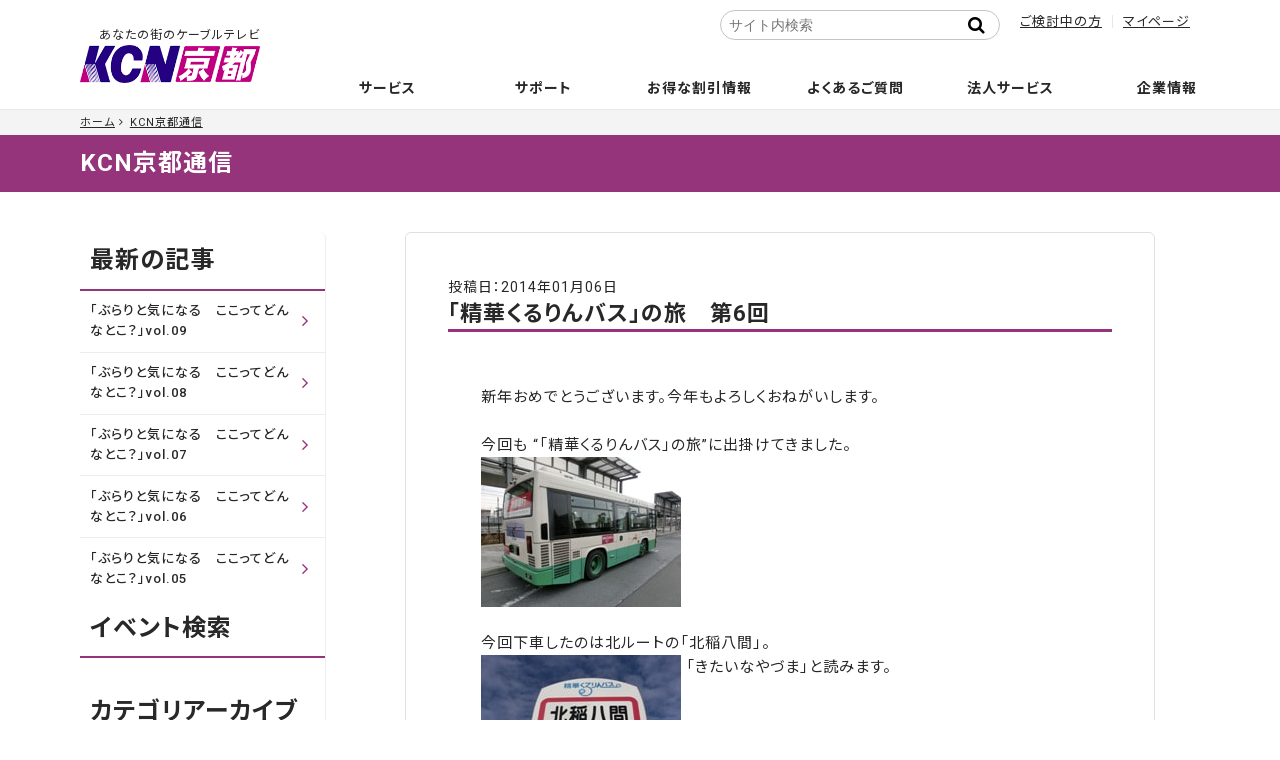

--- FILE ---
content_type: text/html; charset=utf-8
request_url: https://www.kcn-kyoto.jp/tsu-shin/2014/01/6-2.html
body_size: 12316
content:

<!DOCTYPE html>
<html lang="ja" itemscope itemtype="http://schema.org/WebPage">
<head>
<meta charset="UTF-8">
<title>「精華くるりんバス」の旅　第6回 | 精華町 | あなたの街のケーブルテレビ KCN京都</title>

<link rel="icon" href="/favicon.ico">
<link rel="apple-touch-icon" sizes="180x180" href="/apple-touch-icon.png">
<meta name="description" content="">
<meta name="format-detection" content="telephone=no" />
<meta name="keywords" content="movable type,mt,テーマ,theme,">
<meta name="viewport" content="width=device-width,initial-scale=1">
<meta http-equiv="X-UA-Compatible" content="IE=edge">
<link rel="shortcut icon" href="/favicon.ico">
<link rel="start" href="https://www.kcn-kyoto.jp/tsu-shin/">
<link rel="canonical" href="https://www.kcn-kyoto.jp/tsu-shin/2014/01/6-2.html" />


<meta property="og:type" content="article">
<meta property="og:locale" content="ja_JP">
<meta property="og:site_name" content="あなたの街のケーブルテレビ KCN京都">

<meta property="og:description" content="新年おめでとうございます。今年もよろしくおねがいします。 今回も “「精華くるりんバス」の旅”に出掛けてきました。 今回下車したのは北ルートの「北稲八間」。 「...">


<meta property="og:image" content="/.assets/ogimage.jpg">


<meta property="og:title" content="「精華くるりんバス」の旅　第6回 | KCN京都通信">


<meta name="twitter:card" content="summary_large_image">
<meta name="twitter:title" content="「精華くるりんバス」の旅　第6回 | KCN京都通信">
<meta name="twitter:image" content="/.assets/ogimage.jpg">
<!-- Microdata -->
<link itemprop="image" href="/.assets/ogimage.jpg">
<meta itemprop="description" content="「精華くるりんバス」の旅　第6回 | KCN京都通信">


<link href="https://maxcdn.bootstrapcdn.com/font-awesome/4.7.0/css/font-awesome.min.css" rel="stylesheet">

<link href="https://fonts.googleapis.com/css2?family=Noto+Sans+JP:wght@100;300;400;500;700;900" rel="stylesheet">
<link rel="stylesheet" type="text/css" href="/assets/css/slick.min.css">
<link rel="stylesheet" type="text/css" href="/assets/css/slick-theme.css?20710">
<link rel="stylesheet" href="/assets/css/scroll-hint.css">
<link rel="stylesheet" href="/assets/css/popup.css">
<link rel="stylesheet" href="/assets/css/style_250219.css">
<link rel="stylesheet" href="/tsu-shin/blog-styles.css">


<link rel="stylesheet" href="/assets/css/print.css">

<script type="text/javascript">
        var _gaq = _gaq || [];
        _gaq.push(['_setAccount', 'UA-27708100-1']);
        _gaq.push(['_trackPageview']);

        (function() {
            var ga = document.createElement('script');
            ga.type = 'text/javascript';
            ga.async = true;
            ga.src = ('https:' == document.location.protocol ? 'https://ssl' : 'http://www') + '.google-analytics.com/ga.js';
            var s = document.getElementsByTagName('script')[0];
            s.parentNode.insertBefore(ga, s);
        })();
    </script>

<!-- Google tag (gtag.js) -->
<script async src="https://www.googletagmanager.com/gtag/js?id=G-FMYXTH8PD4"></script>
<script>
  window.dataLayer = window.dataLayer || [];
  function gtag(){dataLayer.push(arguments);}
  gtag('js', new Date());

  gtag('config', 'G-FMYXTH8PD4');
</script>

</head>

<body class="not-home">
<header class="l-header">
<div class="l-header__logo"><a href="/"><span>あなたの街のケーブルテレビ</span><img src="/.assets/logo.png" alt="KCN京都"></a></div>
        		
		<nav class="l-gnavi">
        <div class="l-gnavi__search"><div class="mt-site-search-container"><div id="mt-site-search" class="mt-site-search" data-worker="/tsu-shin/.app/search-worker-v1.js" data-language="ja_JP" data-form-action="/search_result.html" data-search-result-container="s-result"></div><script src="https://site-search.movabletype.net/v1/assets/22979/js/search.js" id="mt-site-search-script" async defer></script></div></div>
			<ul class="l-gnavi__lv1 delay-hover">
				<li class="l-gnavi__lv1__home"><a href="/"><i class="fa fa-home" aria-hidden="true"></i><span>ホーム</span></a></li>
				<li class="l-gnavi__lv1__news"><span><a href="/news/">お知らせ</a></span></li>
				<li class="l-gnavi__lv1__service"><span><a href="/service/">サービス</a></span>
					<ul class="l-gnavi__lv2 colm">
                                                                                
                    <li class="col_cel"><a href="/service/internet"><span>インターネット</span></a>
<ul class="l-gnavi__lv3 colm depth-2">
<li class="col_cel"><a href="/service/internet/internet-course">コース・料金案内</a>


</li>

<li class="col_cel"><a href="/service/internet/internet-option">インターネットオプション／セキュリティサービス</a>


</li>

<li class="col_cel"><a href="/service/internet/internet-specification">接続端末推奨環境</a>


</li>
</ul>                    
        </li>
                                        
                    <li class="col_cel"><a href="/service/catv"><span>ケーブルテレビ</span></a>
<ul class="l-gnavi__lv3 colm depth-2">
<li class="col_cel"><a href="/service/catv/catv-course">コース・料金案内</a>


</li>

<li class="col_cel"><a href="/service/catv/catv-ch">チャンネル案内</a>


</li>

<li class="col_cel"><a href="/service/catv/nhk-dantai">NHK団体一括支払の取扱い</a>


</li>

<li class="col_cel"><a href="/service/catv/catv-option">オプション・周辺機器</a>


</li>

<li class="col_cel"><a href="/service/catv/stb-manual">STB操作マニュアル</a>


</li>

<li class="col_cel"><a href="/service/catv/stb-connection">STB(セットトップボックス)接続図</a>


</li>
</ul>                    
        </li>
                                        
                    <li class="col_cel"><a href="/service/ip-phone"><span>電話</span></a>
<ul class="l-gnavi__lv3 colm depth-2">
<li class="col_cel"><a href="/service/ip-phone/cableplus">ケーブルプラス電話</a>


</li>

<li class="col_cel"><a href="/service/ip-phone/cableline">ケーブルライン光電話</a>


</li>

<li class="col_cel"><a href="/service/ip-phone/k-phone">Kブロードフォン</a>


</li>

<li class="col_cel"><a href="/service/ip-phone/hikari-phone">Kブロード光電話フュージョンライン</a>


</li>
</ul>                    
        </li>
                                        
                    <li class="col_cel"><a href="/service/wimax5g"><span>KCN京都WiMAX+5G</span></a>
                    
        </li>
                                        
                    <li class="col_cel"><a href="/service/mobile"><span>モバイル</span></a>
<ul class="l-gnavi__lv3 colm depth-2">
<li class="col_cel"><a href="/service/mobile/option">オプションサービス</a>


</li>

<li class="col_cel"><a href="/service/mobile/price">プラン・料金案内</a>


</li>

<li class="col_cel"><a href="/service/mobile/cancel">解約</a>


</li>

<li class="col_cel"><a href="/service/mobile/flow">ご利用までの流れ</a>


</li>

<li class="col_cel"><a href="/service/mobile/device-sim">推奨端末・SIMカード</a>


</li>

<li class="col_cel"><a href="/service/mobile/manual">設定・操作マニュアル</a>


</li>

<li class="col_cel"><a href="/service/mobile/end-of-asle">販売終了端末</a>


</li>

<li class="col_cel"><a href="/service/mobile/application">お申し込み</a>


</li>

<li class="col_cel"><a href="/service/mobile/mobile-user">KCN京都モバイルサービス契約のお客様へ</a>


</li>
</ul>                    
        </li>
                                <li class="col_cel"><a href="/service/support/anshin/"><span>安心サポート/安サポプラス</span></a></li>
           <ul class="l-gnavi__lv3 colm depth-2">
<li class="col_cel"><a href="/service/support/anshin">安心サポート・安サポプラス</a>


</li>

<li class="col_cel"><a href="https://kcn-kyoto.movabletype.io/service/support/#trouble-support">トラブルサポート</a>


</li>
</ul>                    
        </li>
                                        
                    <li class="col_cel"><a href="/service/guide"><span>ご加入のご案内</span></a>
<ul class="l-gnavi__lv3 colm depth-2">
<li class="col_cel"><a href="/service/guide/house">新築戸建に導入をお考えの方</a>


</li>

<li class="col_cel"><a href="/service/guide/apartment">対応済み集合住宅</a>


</li>

<li class="col_cel"><a href="/service/guide/construction">工事について</a>


</li>

<li class="col_cel"><a href="/service/guide/legal">契約約款・重要確認事項・利用規約</a>


</li>

<li class="col_cel"><a href="/service/guide/caution">禁止行為</a>


</li>
</ul>                    
        </li>
                                        
                    <li class="col_cel"><a href="/service/area"><span>サービスエリア</span></a>
                    
        </li>
                                        
                    <li class="col_cel"><a href="/service/calculator"><span>料金シミュレーション</span></a>
                    
        </li>
                                        
                    <li class="col_cel"><a href="/service/seikatsuanshin"><span>生活あんしんサービス</span></a>
                    
        </li>
                                                    
        </li>
                    					</ul>
				</li>
            <li class="l-gnavi__lv1__support"><a href="/user-support/"><span>サポート</span></a>
            <ul class="l-gnavi__lv2 colm">
                                                    <li class="col_cel"><a href="/user-support/"><span>ユーザーサポート</span></a></li>
                    </li>
            <li class="col_cel  test2"><a href="/user-support/syougai-mail"><span>障害情報更新のお知らせメール登録</span></a>
        </li>
                    <li class="col_cel"><a href="https://www2.kcn-kyoto.jp/notice/syougai.html" target="_blank"><span>障害情報</span></a>
        <li class="col_cel"><a href="https://www2.kcn-kyoto.jp/notice/plan.html" target="_blank"><span>メンテナンス情報</span></a>
        <li class="col_cel"><a href="https://www.kcn-kyoto.jp/virus-security.html" target="_blank"><span>ウイルス・セキュリティ情報</span></a>
        <li class="col_cel"><a href="/contact/contact-service.html"><span>お問い合わせ</span></a>

                    					</ul>
            </li>
				<li class="l-gnavi__lv1__campaign"><span><a href="/campaign/">お得な割引情報</a></span>
					<ul class="l-gnavi__lv2 colm">
                                        <li class="col_cel"><a href="/campaign/au-smart-value"><span>auスマートバリュー・UQ自宅セット割</span></a>

                    
        </li>
<li class="col_cel"><a href="/campaign/ouchiwari"><span>おうち割 光セット</span></a>

                    
        </li>
<li class="col_cel"><a href="/campaign/docomo-c"><span>ドコモ光 タイプC</span></a>

<ul class="l-gnavi__lv3 colm depth-2">
<li class="col_cel"><a href="/campaign/docomo-c/flow-d">ご利用までの流れ（転用）</a>


</li>

<li class="col_cel"><a href="/campaign/docomo-c/flow-n">ご利用までの流れ（新規）</a>


</li>

<li class="col_cel"><a href="/campaign/docomo-c/ipv6">IPv6サービスについて</a>


</li>
</ul>                    
        </li>
<li class="col_cel"><a href="/campaign/nenwari"><span>NET年割</span></a>

                    
        </li>
<li class="col_cel"><a href="/service/internet/internet-course/hikariotokuwari/"><span>NET長割</span></a>

                    
        </li>
<li class="col_cel"><a href="/campaign/syoukai"><span>お友達紹介いただくとおトク！</span></a>

                    
        </li>
<li class="col_cel"><a href="/campaign/hikkoshi"><span>引越し先でもケーブルテレビ</span></a>

                    
        </li>
                    					</ul>
				</li>
				<li class="l-gnavi__lv1__faq"><span><a href="/faq/">よくあるご質問</a></span>
					<ul class="l-gnavi__lv2 colm">
                                        <li class="col_cel"><a href="https://www.kcn-kyoto.jp/faq/tv/"><span>テレビに関すること</span></a>

<ul class="l-gnavi__lv3 colm depth-2">
<li class="col_cel"><a href="https://www.kcn-kyoto.jp/faq/tv/tv-01/"><span>新規加入について</span></a>



</li>

<li class="col_cel"><a href="https://www.kcn-kyoto.jp/faq/tv/tv-02/"><span>契約変更について</span></a>



</li>

<li class="col_cel"><a href="https://www.kcn-kyoto.jp/faq/tv/tv-03/"><span>地上デジタル放送について</span></a>



</li>

<li class="col_cel"><a href="https://www.kcn-kyoto.jp/faq/tv/tv-04/"><span>利用方法、その他について</span></a>



</li>

<li class="col_cel"><a href="https://www.kcn-kyoto.jp/faq/tv/tv-05/"><span>接続設定について</span></a>



</li>

<li class="col_cel"><a href="https://www.kcn-kyoto.jp/faq/tv/tv-06/"><span>STB（セットトップボックス）について</span></a>



</li>
</ul>                    
        </li>
<li class="col_cel"><a href="https://www.kcn-kyoto.jp/faq/net/"><span>インターネットに関すること</span></a>

<ul class="l-gnavi__lv3 colm depth-2">
<li class="col_cel"><a href="https://www.kcn-kyoto.jp/faq/net/net-01/"><span>ハードについて</span></a>



</li>

<li class="col_cel"><a href="https://www.kcn-kyoto.jp/faq/net/net-02/"><span>接続について</span></a>



</li>

<li class="col_cel"><a href="https://www.kcn-kyoto.jp/faq/net/net-03/"><span>メールについて</span></a>



</li>

<li class="col_cel"><a href="https://www.kcn-kyoto.jp/faq/net/net-04/"><span>メールセキュリティサービス</span></a>



</li>

<li class="col_cel"><a href="https://www.kcn-kyoto.jp/faq/net/net-9/"><span>パソコンセキュリティサービス「マカフィーforZAQ」</span></a>



</li>

<li class="col_cel"><a href="https://www.kcn-kyoto.jp/faq/net/net-05/"><span>パソコンセキュリティサービス「エフセキュア」</span></a>



</li>

<li class="col_cel"><a href="https://www.kcn-kyoto.jp/faq/net/net-06/"><span>ウェブについて</span></a>



</li>

<li class="col_cel"><a href="https://www.kcn-kyoto.jp/faq/net/net-07/"><span>その他</span></a>



</li>

<li class="col_cel"><a href="https://www.kcn-kyoto.jp/faq/net/net-08/"><span>トラブルシューティング</span></a>



</li>
</ul>                    
        </li>
<li class="col_cel"><a href="https://www.kcn-kyoto.jp/faq/tel/"><span>電話に関すること</span></a>

<ul class="l-gnavi__lv3 colm depth-2">
<li class="col_cel"><a href="https://www.kcn-kyoto.jp/faq/tel/tel-01/"><span>ケーブルプラス電話</span></a>



</li>

<li class="col_cel"><a href="https://www.kcn-kyoto.jp/faq/tel/tel-02/"><span>ケーブルライン光電話</span></a>



</li>

<li class="col_cel"><a href="https://www.kcn-kyoto.jp/faq/tel/tel-03/"><span>Kブロード光電話フュージョンライン</span></a>



</li>

<li class="col_cel"><a href="https://www.kcn-kyoto.jp/faq/tel/tel-04/"><span>Kブロードフォン</span></a>



</li>
</ul>                    
        </li>
<li class="col_cel"><a href="https://www.kcn-kyoto.jp/faq/other/"><span>その他サービスに関すること</span></a>

<ul class="l-gnavi__lv3 colm depth-2">
<li class="col_cel"><a href="https://www.kcn-kyoto.jp/faq/other/other-02/"><span>停電時におけるお客様のご確認事項について</span></a>



</li>

<li class="col_cel"><a href="https://www.kcn-kyoto.jp/faq/other/other-03/"><span>お支払いについて</span></a>



</li>

<li class="col_cel"><a href="https://www.kcn-kyoto.jp/faq/other/other-04/"><span>解約について</span></a>



</li>
</ul>                    
        </li>
<li class="col_cel"><a href="https://www.kcn-kyoto.jp/faq/movie/"><span>サポート動画</span></a>

<ul class="l-gnavi__lv3 colm depth-2">
<li class="col_cel"><a href="https://www.kcn-kyoto.jp/faq/movie/movie-01/"><span>ぶるちゃんの「動画で解決!」</span></a>



</li>
</ul>                    
        </li>
                    					</ul>
				</li>
            <li class="l-gnavi__lv1__faq"><span><a href="/business/">法人サービス</a></span></li>
				<li class="l-gnavi__lv1__company"><span><a href="/company/">企業情報</a></span>
					<ul class="l-gnavi__lv2 colm">
                                        <li class="col_cel"><a href="/company/greeting"><span>ごあいさつ</span></a>

                    
        </li>
<li class="col_cel"><a href="/company/profile"><span>会社概要</span></a>

                    
        </li>
<li class="col_cel"><a href="/company/access"><span>アクセス</span></a>

                    
        </li>
<li class="col_cel"><a href="/company/recruit"><span>採用情報</span></a>

<ul class="l-gnavi__lv3 colm depth-2">
<li class="col_cel"><a href="/company/recruit/new">新卒採用</a>


</li>

<li class="col_cel"><a href="/company/recruit/mid">第二新卒採用・キャリア採用</a>


</li>

<li class="col_cel"><a href="/company/recruit/part">パート・アルバイト</a>


</li>
</ul>                    
        </li>
<li class="col_cel"><a href="/company/jigyou"><span>サービスエリア</span></a>

                    
        </li>
<li class="col_cel"><a href="/company/intro"><span>会社紹介映像</span></a>

                    
        </li>
<li class="col_cel"><a href="/company/security"><span>個人情報保護について</span></a>

<ul class="l-gnavi__lv3 colm depth-2">
<li class="col_cel"><a href="/company/.assets/pr-policy.pdf">プライバシーポリシー</a>


</li>

<li class="col_cel"><a href="/company/security/information-security">情報セキュリティ方針</a>


</li>

<li class="col_cel"><a href="/company/security/safe-security">安心・安全マーク</a>


</li>

<li class="col_cel"><a href="/company/security/security-policy">セキュリティ管理について</a>


</li>
</ul>                    
        </li>
<li class="col_cel"><a href="/company/broadcast"><span>放送番組について</span></a>

<ul class="l-gnavi__lv3 colm depth-2">
<li class="col_cel"><a href="https://www.kcn-kyoto.jp/company/.assets/kcn_kyoto_standard.pdf">放送番組基準</a>


</li>
</ul>                    
        </li>
<li class="col_cel"><a href="/company/index"><span>適格請求書（インボイス）対応および発行受付のご案内</span></a>

                    
        </li>
<li class="col_cel"><a href="/company/customer"><span>カスタマーハラスメントに対する指針</span></a>

                    
        </li>
                    					</ul>
				</li>
				<li class="l-gnavi__lv1__mente"><span><a href="/user-support/">障害・メンテナンス情報</a></span>
				</li>
			</ul>
		</nav>
		<ul class="l-header__sub-menu">
			<!--<li><a href="/">サポート</a></li>-->
        <li><a href="/service/">ご検討中の方</a></li>
			<li><a href="/user-support/mypage/">マイページ</a></li>
		</ul>
	</header>

<div class="l-container">
<div class="l-container__breadcrumbs">
  <ol class="l-breadcrumbs__list">

  <li><a href="/">ホーム</a></li>
  <li><a href="/tsu-shin/">KCN京都通信</a></li>
    

      
    
      </ol>
</div>

<p class="page-title"><a href="https://www.kcn-kyoto.jp/tsu-shin/">KCN京都通信</a></p>
<div class="l-container__wrap">
		<main class="l-container__main">
        <article class="page-content">
        <section class="member UL-mainArea wysiwyg">
        <div class="inner-section">

         <article class="entry">
 								<div class="entry__head">
                                <span class="entry__date">投稿日：2014年01月06日</span>
										<h1 class="entry__title">「精華くるりんバス」の旅　第6回</h1>
								</div>
								<section class="entry__body wysiwyg">
                                
									<div class="entry__main">
                                
										<div class="section">
新年おめでとうございます。今年もよろしくおねがいします。<br>
<br>
今回も “「精華くるりんバス」の旅”に出掛けてきました。<br>
<a href="https://www.kcn-kyoto.jp/tsu-shin/.assets/bus_2.jpg" class="tag image" title="画像アルバム "><img alt="bus_2.jpg" src="https://www.kcn-kyoto.jp/tsu-shin/.assets/bus_2.jpg"></a><br>
<br>
今回下車したのは北ルートの「北稲八間」。<br>
<a href="https://www.kcn-kyoto.jp/tsu-shin/.assets/teiryujyo.jpg" class="tag image" title="画像アルバム "><img alt="teiryujyo.jpg" src="https://www.kcn-kyoto.jp/tsu-shin/.assets/teiryujyo.jpg"></a> 「きたいなやづま」と読みます。<br>
府道22号線（山手幹線）も越え<br>
山に向かって、てくてくと歩く事　5分ほど。<br>
<a href="https://www.kcn-kyoto.jp/tsu-shin/.assets/miti1.jpg" class="tag image" title="画像アルバム "><img alt="miti1.jpg" src="https://www.kcn-kyoto.jp/tsu-shin/.assets/miti1.jpg"></a> <a href="https://www.kcn-kyoto.jp/tsu-shin/.assets/miti3.jpg" class="tag image" title="画像アルバム "><img alt="miti3.jpg" src="https://www.kcn-kyoto.jp/tsu-shin/.assets/miti3.jpg"></a><br>
<br>
今回は、「武内神社」（たけうちじんじゃ） にお邪魔しました。<br>
<a href="https://www.kcn-kyoto.jp/tsu-shin/.assets/1-CIMG2884.jpg" class="tag image" title="画像アルバム "><img alt="1-CIMG2884.jpg" src="https://www.kcn-kyoto.jp/tsu-shin/.assets/1-CIMG2884.jpg"></a><br>
<br>
立派な杉の木に迎えられ石段を登って行くと<br>
<a href="https://www.kcn-kyoto.jp/tsu-shin/.assets/sugi-2.jpg" class="tag image" title="画像アルバム "><img alt="sugi-2.jpg" src="https://www.kcn-kyoto.jp/tsu-shin/.assets/sugi-2.jpg"></a>　手水舎<a href="https://www.kcn-kyoto.jp/tsu-shin/.assets/tearaiba.jpg" class="tag image" title="画像アルバム "><img alt="tearaiba.jpg" src="https://www.kcn-kyoto.jp/tsu-shin/.assets/tearaiba.jpg"></a> <br>
そして、拝殿があります。<br>
<a href="https://www.kcn-kyoto.jp/tsu-shin/.assets/haiden.jpg" class="tag image" title="画像アルバム "><img alt="haiden.jpg" src="https://www.kcn-kyoto.jp/tsu-shin/.assets/haiden.jpg"></a> <br>
割り拝殿という造りだそうですが、武内神社は中央入口部分が高く珍しい造りだそうです。<br>
『両側にある格子の窓枠が小学校の建物の様ですね。』と私が言うと<br>
『この窓は後から取り付けたので、窓以外は京都府指定の文化財ですよ。』と<br>
お話をしていただいた田中宮司が笑っておられました。<br>
<br>
こちらの神社は200余歳まで生きたと言われる<br>
武内宿禰（たけうちのすくね）が祀られています。<br>
そのことから武内神社は「長生きの神様」と言われているそうです。<br>
<br>
拝殿の奥には本殿があります。<br>
<a href="https://www.kcn-kyoto.jp/tsu-shin/.assets/honden1.jpg" class="tag image" title="画像アルバム "><img alt="honden1.jpg" src="https://www.kcn-kyoto.jp/tsu-shin/.assets/honden1.jpg"></a><br>
<br>
今回は、特別に本殿へ入らせていただきました。<br>
本殿には色鮮やかな壁画などが描かれています。<br>
<a href="https://www.kcn-kyoto.jp/tsu-shin/.assets/1.jpg" class="tag image" title="画像アルバム "><img alt="1.jpg" src="https://www.kcn-kyoto.jp/tsu-shin/.assets/1.jpg"></a> <a href="https://www.kcn-kyoto.jp/tsu-shin/.assets/hato.jpg" class="tag image" title="画像アルバム "><img alt="hato.jpg" src="https://www.kcn-kyoto.jp/tsu-shin/.assets/hato.jpg"></a><br>
<a href="https://www.kcn-kyoto.jp/tsu-shin/.assets/3.jpg" class="tag image" title="画像アルバム "><img alt="3.jpg" src="https://www.kcn-kyoto.jp/tsu-shin/.assets/3.jpg"></a> <a href="https://www.kcn-kyoto.jp/tsu-shin/.assets/4.jpg" class="tag image" title="画像アルバム "><img alt="4.jpg" src="https://www.kcn-kyoto.jp/tsu-shin/.assets/4.jpg"></a><br>
平成16年に半年をかけて修復をされたそうです。<br>
<br>
その修復の際、光学調査を行ったら本殿両脇にある脇障子から<br>
南側（左）に貴徳（きとく）、北側（右）に散手（さんしゅ）と呼ばれる舞楽の絵と<br>
<a href="https://www.kcn-kyoto.jp/tsu-shin/.assets/1-mudai.jpg" class="tag image" title="画像アルバム "><img alt="1-mudai.jpg" src="https://www.kcn-kyoto.jp/tsu-shin/.assets/1-mudai.jpg"></a> 画像の丸の中です。<br>
その裏側にお相撲さんの絵が出てきたそうです。<br>
<br>
その昔、境内で相撲大会が開かれ<br>
南側の力士が勝てば貴徳の舞いを、北側の力士が勝てば散手の舞いを<br>
奉納していたのだとか。<br>
<a href="https://www.kcn-kyoto.jp/tsu-shin/.assets/sumou1.jpg" class="tag image" title="画像アルバム "><img alt="sumou1.jpg" src="https://www.kcn-kyoto.jp/tsu-shin/.assets/sumou1.jpg"></a> <a href="https://www.kcn-kyoto.jp/tsu-shin/.assets/sumou2.jpg" class="tag image" title="画像アルバム "><img alt="sumou2.jpg" src="https://www.kcn-kyoto.jp/tsu-shin/.assets/sumou2.jpg"></a> こちらのお相撲さんは少し痩せてますね。<br>
<br>
今も11月3日の秋祭りには、こども相撲大会を行っており<br>
その為、境内には土俵用の土がこんもりと盛られています。<br>
<a href="https://www.kcn-kyoto.jp/tsu-shin/.assets/sunayama.jpg" class="tag image" title="画像アルバム "><img alt="sunayama.jpg" src="https://www.kcn-kyoto.jp/tsu-shin/.assets/sunayama.jpg"></a><br>
<br>
また、元日は、0時から3時頃まで、地域の皆さんが初詣に参られ<br>
大変な賑わいだそうです。<br>
<br>
実はこちらの武内神社は<br>
毎年KCN京都キネット局が新年の参拝をさせていただいてる神社です。<br>
<a href="https://www.kcn-kyoto.jp/tsu-shin/.assets/CIMG2934-3.jpg" class="tag image" title="画像アルバム "><img alt="CIMG2934-3.jpg" src="https://www.kcn-kyoto.jp/tsu-shin/.assets/CIMG2934-3.jpg"></a> 今年も初出の1月6日に参拝をさせていただき<br>
今年1年の社員の健康・安全、社業発展を祈願していただきました。<br>
<br>
皆様におかれましても素晴らしい年でありますように。<br>
<br>
どうぞ本年もＫＣＮ京都とＫＣＮ京都通信をよろしくお願いいたします。<br>
ＫＣＮ京都通信担当の２人から新年のご挨拶を申し上げます。<br>
<a href="https://www.kcn-kyoto.jp/tsu-shin/.assets/illust2014.jpg" class="tag image" title="画像アルバム "><img alt="illust2014.jpg" src="https://www.kcn-kyoto.jp/tsu-shin/.assets/illust2014.jpg"></a><font size="1"> （イラストはイメージです。）<br>
</FONT> <br><br>
■武内神社：京都府相楽郡精華町北稲八間北垣内45<br>
<a href="http://www.town.seika.kyoto.jp/link/kururin.html" target="_blank">■精華くるりんバスのホームページ</a><br>

</div>
       
        </div>
        
                                								</section>
								<div class="entry__foot">
                                <div class="entry__date">カテゴリ：<a href="https://www.kcn-kyoto.jp/tsu-shin/cat-5/">精華町</a></div>
								</div>
							</article>


            <div class="entry__paging">
          <ul>
              <li class="entry__paging__prev"><span>前の記事</span><a href="https://www.kcn-kyoto.jp/tsu-shin/2013/11/2013.html">「せいか祭り2013」</a></li>
              <li class="entry__paging__next"><span>次の記事</span><a href="https://www.kcn-kyoto.jp/tsu-shin/2014/02/post-25.html">「ここはふるさと旅するラジオ」</a></li>
          </ul>
        </div>
    

        </div>
        </section>
        </article>
        </main>






<div class="l-container__side">
              <section class="sidebar__module sidebar__latest">
          <h3 class="sidebar__label">最新の記事</h3>
          <ul>
                        <li><a href="https://www.kcn-kyoto.jp/tsu-shin/2026/01/post-57.html">「ぶらりと気になる　ここってどんなとこ？」vol.09</a></li>
                        <li><a href="https://www.kcn-kyoto.jp/tsu-shin/2025/12/post-57.html">「ぶらりと気になる　ここってどんなとこ？」vol.08</a></li>
                        <li><a href="https://www.kcn-kyoto.jp/tsu-shin/2025/11/post-57.html">「ぶらりと気になる　ここってどんなとこ？」vol.07</a></li>
                        <li><a href="https://www.kcn-kyoto.jp/tsu-shin/2025/10/post-57.html">「ぶらりと気になる　ここってどんなとこ？」vol.06</a></li>
                        <li><a href="https://www.kcn-kyoto.jp/tsu-shin/2025/09/post-57.html">「ぶらりと気になる　ここってどんなとこ？」vol.05</a></li>
                      </ul>
        </section>
            
              <section class="sidebar__module sidebar__search">
          <h3 class="sidebar__label">イベント検索</h3>
                    <div class="mt-site-search-container"><div id="mt-site-search" class="mt-site-search" data-worker="/tsu-shin/.app/search-worker-v1.js" data-language="ja_JP" data-blog-ids="69416" data-form-action="/tsu-shin/search.html" data-search-result-container="s-result"></div><script src="https://site-search.movabletype.net/v1/assets/22979/js/search.js" id="mt-site-search-script" async defer></script></div>
        </section>
               
                            <section class="sidebar__module sidebar__archive">
          <h3 class="sidebar__label">カテゴリアーカイブ</h3>
          <ul>
                    <li><a href='https://www.kcn-kyoto.jp/tsu-shin/cat/'>城陽市 (15)</a></li>
                                  <li><a href='https://www.kcn-kyoto.jp/tsu-shin/cat-1/'>京田辺市 (9)</a></li>
                                  <li><a href='https://www.kcn-kyoto.jp/tsu-shin/cat-2/'>宇治市 (42)</a></li>
                                  <li><a href='https://www.kcn-kyoto.jp/tsu-shin/cat-3/'>未分類 (16)</a></li>
                                  <li><a href='https://www.kcn-kyoto.jp/tsu-shin/cat-4/'>おすすめスポット (12)</a></li>
                                  <li><a href='https://www.kcn-kyoto.jp/tsu-shin/cat-5/'>精華町 (27)</a></li>
                                  <li><a href='https://www.kcn-kyoto.jp/tsu-shin/cat-6/'>催し案内 (19)</a></li>
                                  <li><a href='https://www.kcn-kyoto.jp/tsu-shin/cat-7/'>宇治市＆城陽市 (1)</a></li>
                                  <li><a href='https://www.kcn-kyoto.jp/tsu-shin/cat-8/'>番組ネタ (4)</a></li>
                                  <li><a href='https://www.kcn-kyoto.jp/tsu-shin/cat-9/'>木津川市 (5)</a></li>
                                  <li><a href='https://www.kcn-kyoto.jp/tsu-shin/cat-10/'>久御山町 (1)</a></li>
                                  <li><a href='https://www.kcn-kyoto.jp/tsu-shin/cat-11/'>宇治市＆京田辺市 (1)</a></li>
                                  <li><a href='https://www.kcn-kyoto.jp/tsu-shin/girl/'>知りたGirl (56)</a></li>
                  </ul>
        </section>
                        
      
  <section class="sidebar__module sidebar__archive">
          <h3 class="sidebar__label">年別アーカイブ</h3>
  <ul class="sidebar__archive__year">
      <li><span class="year-name">2026年 (1)</span>
            <ul class="sidebar__archive__month">
                      <li>        <a href='https://www.kcn-kyoto.jp/tsu-shin/2026/01/'>2026年1月 (1)</a></li>
                                                                                                                                                                                                                                                                                                                                                                                                                                                                                                                                                                                                                                                                                                                                                                                                                                                                                                                                                                                                                                                                                                                                                                                                                                                                                                                                                                                                                                                                                                                                                                                                                                                                                                                                                                                                                                                                                                                                                                                                                                                                                                                                                                                                                                                                                                                                                                                                                                                                                                                                                                                                                                                                                                                                                                                                                                                                                                                                                                                                                                                                                                                                                                                                                                                                                                                                                                                                                                                                                                                                                                                                                                                                                                                                                                                                                                                                                                                                </ul>
        </li>
        <li><span class="year-name">2025年 (12)</span>
            <ul class="sidebar__archive__month">
                                          <li>        <a href='https://www.kcn-kyoto.jp/tsu-shin/2025/12/'>2025年12月 (1)</a></li>
                                  <li>        <a href='https://www.kcn-kyoto.jp/tsu-shin/2025/11/'>2025年11月 (1)</a></li>
                                  <li>        <a href='https://www.kcn-kyoto.jp/tsu-shin/2025/10/'>2025年10月 (1)</a></li>
                                  <li>        <a href='https://www.kcn-kyoto.jp/tsu-shin/2025/09/'>2025年9月 (1)</a></li>
                                  <li>        <a href='https://www.kcn-kyoto.jp/tsu-shin/2025/08/'>2025年8月 (1)</a></li>
                                  <li>        <a href='https://www.kcn-kyoto.jp/tsu-shin/2025/07/'>2025年7月 (1)</a></li>
                                  <li>        <a href='https://www.kcn-kyoto.jp/tsu-shin/2025/06/'>2025年6月 (1)</a></li>
                                  <li>        <a href='https://www.kcn-kyoto.jp/tsu-shin/2025/05/'>2025年5月 (1)</a></li>
                                  <li>        <a href='https://www.kcn-kyoto.jp/tsu-shin/2025/04/'>2025年4月 (1)</a></li>
                                  <li>        <a href='https://www.kcn-kyoto.jp/tsu-shin/2025/03/'>2025年3月 (1)</a></li>
                                  <li>        <a href='https://www.kcn-kyoto.jp/tsu-shin/2025/02/'>2025年2月 (1)</a></li>
                                  <li>        <a href='https://www.kcn-kyoto.jp/tsu-shin/2025/01/'>2025年1月 (1)</a></li>
                                                                                                                                                                                                                                                                                                                                                                                                                                                                                                                                                                                                                                                                                                                                                                                                                                                                                                                                                                                                                                                                                                                                                                                                                                                                                                                                                                                                                                                                                                                                                                                                                                                                                                                                                                                                                                                                                                                                                                                                                                                                                                                                                                                                                                                                                                                                                                                                                                                                                                                                                                                                                                                                                                                                                                                                                                                                                                                                                                                                                                                                                                                                                                                                                                                                                                                                                                                                                                                                                                                                                                                                                                                                                </ul>
        </li>
        <li><span class="year-name">2024年 (12)</span>
            <ul class="sidebar__archive__month">
                                                                                                                                                                                                                                                                                          <li>        <a href='https://www.kcn-kyoto.jp/tsu-shin/2024/12/'>2024年12月 (1)</a></li>
                                  <li>        <a href='https://www.kcn-kyoto.jp/tsu-shin/2024/11/'>2024年11月 (1)</a></li>
                                  <li>        <a href='https://www.kcn-kyoto.jp/tsu-shin/2024/10/'>2024年10月 (1)</a></li>
                                  <li>        <a href='https://www.kcn-kyoto.jp/tsu-shin/2024/09/'>2024年9月 (1)</a></li>
                                  <li>        <a href='https://www.kcn-kyoto.jp/tsu-shin/2024/08/'>2024年8月 (1)</a></li>
                                  <li>        <a href='https://www.kcn-kyoto.jp/tsu-shin/2024/07/'>2024年7月 (1)</a></li>
                                  <li>        <a href='https://www.kcn-kyoto.jp/tsu-shin/2024/06/'>2024年6月 (1)</a></li>
                                  <li>        <a href='https://www.kcn-kyoto.jp/tsu-shin/2024/05/'>2024年5月 (1)</a></li>
                                  <li>        <a href='https://www.kcn-kyoto.jp/tsu-shin/2024/04/'>2024年4月 (1)</a></li>
                                  <li>        <a href='https://www.kcn-kyoto.jp/tsu-shin/2024/03/'>2024年3月 (1)</a></li>
                                  <li>        <a href='https://www.kcn-kyoto.jp/tsu-shin/2024/02/'>2024年2月 (1)</a></li>
                                  <li>        <a href='https://www.kcn-kyoto.jp/tsu-shin/2024/01/'>2024年1月 (1)</a></li>
                                                                                                                                                                                                                                                                                                                                                                                                                                                                                                                                                                                                                                                                                                                                                                                                                                                                                                                                                                                                                                                                                                                                                                                                                                                                                                                                                                                                                                                                                                                                                                                                                                                                                                                                                                                                                                                                                                                                                                                                                                                                                                                                                                                                                                                                                                                                                                                                                                                                                                                                                                                                                                                                                                                                                                                                                                                                                                                                                                                                                                                                                                                                                                                                                                                                                                                                                                                                                                </ul>
        </li>
        <li><span class="year-name">2023年 (12)</span>
            <ul class="sidebar__archive__month">
                                                                                                                                                                                                                                                                                                                                                                                                                                                                                                                                          <li>        <a href='https://www.kcn-kyoto.jp/tsu-shin/2023/12/'>2023年12月 (1)</a></li>
                                  <li>        <a href='https://www.kcn-kyoto.jp/tsu-shin/2023/11/'>2023年11月 (1)</a></li>
                                  <li>        <a href='https://www.kcn-kyoto.jp/tsu-shin/2023/10/'>2023年10月 (1)</a></li>
                                  <li>        <a href='https://www.kcn-kyoto.jp/tsu-shin/2023/09/'>2023年9月 (1)</a></li>
                                  <li>        <a href='https://www.kcn-kyoto.jp/tsu-shin/2023/08/'>2023年8月 (1)</a></li>
                                  <li>        <a href='https://www.kcn-kyoto.jp/tsu-shin/2023/07/'>2023年7月 (1)</a></li>
                                  <li>        <a href='https://www.kcn-kyoto.jp/tsu-shin/2023/05/'>2023年5月 (2)</a></li>
                                  <li>        <a href='https://www.kcn-kyoto.jp/tsu-shin/2023/04/'>2023年4月 (1)</a></li>
                                  <li>        <a href='https://www.kcn-kyoto.jp/tsu-shin/2023/03/'>2023年3月 (1)</a></li>
                                  <li>        <a href='https://www.kcn-kyoto.jp/tsu-shin/2023/02/'>2023年2月 (1)</a></li>
                                  <li>        <a href='https://www.kcn-kyoto.jp/tsu-shin/2023/01/'>2023年1月 (1)</a></li>
                                                                                                                                                                                                                                                                                                                                                                                                                                                                                                                                                                                                                                                                                                                                                                                                                                                                                                                                                                                                                                                                                                                                                                                                                                                                                                                                                                                                                                                                                                                                                                                                                                                                                                                                                                                                                                                                                                                                                                                                                                                                                                                                                                                                                                                                                                                                                                                                                                                                                                                                                                                                                                                                                                                                                                                                                                                                                                                                                                                                                                                                                                                                                                                                    </ul>
        </li>
        <li><span class="year-name">2022年 (12)</span>
            <ul class="sidebar__archive__month">
                                                                                                                                                                                                                                                                                                                                                                                                                                                                                                                                                                                                                                                                                                                                                                      <li>        <a href='https://www.kcn-kyoto.jp/tsu-shin/2022/12/'>2022年12月 (1)</a></li>
                                  <li>        <a href='https://www.kcn-kyoto.jp/tsu-shin/2022/11/'>2022年11月 (1)</a></li>
                                  <li>        <a href='https://www.kcn-kyoto.jp/tsu-shin/2022/10/'>2022年10月 (1)</a></li>
                                  <li>        <a href='https://www.kcn-kyoto.jp/tsu-shin/2022/09/'>2022年9月 (1)</a></li>
                                  <li>        <a href='https://www.kcn-kyoto.jp/tsu-shin/2022/08/'>2022年8月 (1)</a></li>
                                  <li>        <a href='https://www.kcn-kyoto.jp/tsu-shin/2022/07/'>2022年7月 (1)</a></li>
                                  <li>        <a href='https://www.kcn-kyoto.jp/tsu-shin/2022/06/'>2022年6月 (1)</a></li>
                                  <li>        <a href='https://www.kcn-kyoto.jp/tsu-shin/2022/05/'>2022年5月 (1)</a></li>
                                  <li>        <a href='https://www.kcn-kyoto.jp/tsu-shin/2022/04/'>2022年4月 (1)</a></li>
                                  <li>        <a href='https://www.kcn-kyoto.jp/tsu-shin/2022/03/'>2022年3月 (1)</a></li>
                                  <li>        <a href='https://www.kcn-kyoto.jp/tsu-shin/2022/02/'>2022年2月 (1)</a></li>
                                  <li>        <a href='https://www.kcn-kyoto.jp/tsu-shin/2022/01/'>2022年1月 (1)</a></li>
                                                                                                                                                                                                                                                                                                                                                                                                                                                                                                                                                                                                                                                                                                                                                                                                                                                                                                                                                                                                                                                                                                                                                                                                                                                                                                                                                                                                                                                                                                                                                                                                                                                                                                                                                                                                                                                                                                                                                                                                                                                                                                                                                                                                                                                                                                                                                                                                                                                                                                                                                                                                                                                                                                                                                                                                                                                                                                                                                    </ul>
        </li>
        <li><span class="year-name">2021年 (11)</span>
            <ul class="sidebar__archive__month">
                                                                                                                                                                                                                                                                                                                                                                                                                                                                                                                                                                                                                                                                                                                                                                                                                                                                                                                                                                                                                      <li>        <a href='https://www.kcn-kyoto.jp/tsu-shin/2021/12/'>2021年12月 (1)</a></li>
                                  <li>        <a href='https://www.kcn-kyoto.jp/tsu-shin/2021/11/'>2021年11月 (1)</a></li>
                                  <li>        <a href='https://www.kcn-kyoto.jp/tsu-shin/2021/10/'>2021年10月 (1)</a></li>
                                  <li>        <a href='https://www.kcn-kyoto.jp/tsu-shin/2021/09/'>2021年9月 (1)</a></li>
                                  <li>        <a href='https://www.kcn-kyoto.jp/tsu-shin/2021/08/'>2021年8月 (1)</a></li>
                                  <li>        <a href='https://www.kcn-kyoto.jp/tsu-shin/2021/07/'>2021年7月 (1)</a></li>
                                  <li>        <a href='https://www.kcn-kyoto.jp/tsu-shin/2021/06/'>2021年6月 (1)</a></li>
                                  <li>        <a href='https://www.kcn-kyoto.jp/tsu-shin/2021/05/'>2021年5月 (1)</a></li>
                                  <li>        <a href='https://www.kcn-kyoto.jp/tsu-shin/2021/04/'>2021年4月 (1)</a></li>
                                  <li>        <a href='https://www.kcn-kyoto.jp/tsu-shin/2021/03/'>2021年3月 (1)</a></li>
                                  <li>        <a href='https://www.kcn-kyoto.jp/tsu-shin/2021/01/'>2021年1月 (1)</a></li>
                                                                                                                                                                                                                                                                                                                                                                                                                                                                                                                                                                                                                                                                                                                                                                                                                                                                                                                                                                                                                                                                                                                                                                                                                                                                                                                                                                                                                                                                                                                                                                                                                                                                                                                                                                                                                                                                                                                                                                                                                                                                                                                                                                                                                                                                                                                                                                                                                                                                                                                                                                                                                                                                                                                        </ul>
        </li>
        <li><span class="year-name">2020年 (13)</span>
            <ul class="sidebar__archive__month">
                                                                                                                                                                                                                                                                                                                                                                                                                                                                                                                                                                                                                                                                                                                                                                                                                                                                                                                                                                                                                                                                                                                                                                                                                                                  <li>        <a href='https://www.kcn-kyoto.jp/tsu-shin/2020/12/'>2020年12月 (2)</a></li>
                                  <li>        <a href='https://www.kcn-kyoto.jp/tsu-shin/2020/11/'>2020年11月 (1)</a></li>
                                  <li>        <a href='https://www.kcn-kyoto.jp/tsu-shin/2020/10/'>2020年10月 (1)</a></li>
                                  <li>        <a href='https://www.kcn-kyoto.jp/tsu-shin/2020/08/'>2020年8月 (2)</a></li>
                                  <li>        <a href='https://www.kcn-kyoto.jp/tsu-shin/2020/07/'>2020年7月 (1)</a></li>
                                  <li>        <a href='https://www.kcn-kyoto.jp/tsu-shin/2020/06/'>2020年6月 (1)</a></li>
                                  <li>        <a href='https://www.kcn-kyoto.jp/tsu-shin/2020/05/'>2020年5月 (1)</a></li>
                                  <li>        <a href='https://www.kcn-kyoto.jp/tsu-shin/2020/03/'>2020年3月 (2)</a></li>
                                  <li>        <a href='https://www.kcn-kyoto.jp/tsu-shin/2020/01/'>2020年1月 (2)</a></li>
                                                                                                                                                                                                                                                                                                                                                                                                                                                                                                                                                                                                                                                                                                                                                                                                                                                                                                                                                                                                                                                                                                                                                                                                                                                                                                                                                                                                                                                                                                                                                                                                                                                                                                                                                                                                                                                                                                                                                                                                                                                                                                                                                                                                                                                                                                                                                                                                                                                                                                                                    </ul>
        </li>
        <li><span class="year-name">2019年 (12)</span>
            <ul class="sidebar__archive__month">
                                                                                                                                                                                                                                                                                                                                                                                                                                                                                                                                                                                                                                                                                                                                                                                                                                                                                                                                                                                                                                                                                                                                                                                                                                                                                                                                                                                                                                      <li>        <a href='https://www.kcn-kyoto.jp/tsu-shin/2019/12/'>2019年12月 (1)</a></li>
                                  <li>        <a href='https://www.kcn-kyoto.jp/tsu-shin/2019/11/'>2019年11月 (1)</a></li>
                                  <li>        <a href='https://www.kcn-kyoto.jp/tsu-shin/2019/10/'>2019年10月 (1)</a></li>
                                  <li>        <a href='https://www.kcn-kyoto.jp/tsu-shin/2019/09/'>2019年9月 (1)</a></li>
                                  <li>        <a href='https://www.kcn-kyoto.jp/tsu-shin/2019/07/'>2019年7月 (2)</a></li>
                                  <li>        <a href='https://www.kcn-kyoto.jp/tsu-shin/2019/06/'>2019年6月 (1)</a></li>
                                  <li>        <a href='https://www.kcn-kyoto.jp/tsu-shin/2019/05/'>2019年5月 (1)</a></li>
                                  <li>        <a href='https://www.kcn-kyoto.jp/tsu-shin/2019/04/'>2019年4月 (1)</a></li>
                                  <li>        <a href='https://www.kcn-kyoto.jp/tsu-shin/2019/02/'>2019年2月 (2)</a></li>
                                  <li>        <a href='https://www.kcn-kyoto.jp/tsu-shin/2019/01/'>2019年1月 (1)</a></li>
                                                                                                                                                                                                                                                                                                                                                                                                                                                                                                                                                                                                                                                                                                                                                                                                                                                                                                                                                                                                                                                                                                                                                                                                                                                                                                                                                                                                                                                                                                                                                                                                                                                                                                                                                                                                                                                                                                                                                                                                                                                                                                                                                                                                                                                                                                                            </ul>
        </li>
        <li><span class="year-name">2018年 (12)</span>
            <ul class="sidebar__archive__month">
                                                                                                                                                                                                                                                                                                                                                                                                                                                                                                                                                                                                                                                                                                                                                                                                                                                                                                                                                                                                                                                                                                                                                                                                                                                                                                                                                                                                                                                                                                                                                                                                                                              <li>        <a href='https://www.kcn-kyoto.jp/tsu-shin/2018/11/'>2018年11月 (2)</a></li>
                                  <li>        <a href='https://www.kcn-kyoto.jp/tsu-shin/2018/10/'>2018年10月 (1)</a></li>
                                  <li>        <a href='https://www.kcn-kyoto.jp/tsu-shin/2018/08/'>2018年8月 (2)</a></li>
                                  <li>        <a href='https://www.kcn-kyoto.jp/tsu-shin/2018/07/'>2018年7月 (1)</a></li>
                                  <li>        <a href='https://www.kcn-kyoto.jp/tsu-shin/2018/05/'>2018年5月 (2)</a></li>
                                  <li>        <a href='https://www.kcn-kyoto.jp/tsu-shin/2018/04/'>2018年4月 (1)</a></li>
                                  <li>        <a href='https://www.kcn-kyoto.jp/tsu-shin/2018/03/'>2018年3月 (1)</a></li>
                                  <li>        <a href='https://www.kcn-kyoto.jp/tsu-shin/2018/02/'>2018年2月 (1)</a></li>
                                  <li>        <a href='https://www.kcn-kyoto.jp/tsu-shin/2018/01/'>2018年1月 (1)</a></li>
                                                                                                                                                                                                                                                                                                                                                                                                                                                                                                                                                                                                                                                                                                                                                                                                                                                                                                                                                                                                                                                                                                                                                                                                                                                                                                                                                                                                                                                                                                                                                                                                                                                                                                                                                                                                                                                                                                                                                                                                                                                                                                                                        </ul>
        </li>
        <li><span class="year-name">2017年 (13)</span>
            <ul class="sidebar__archive__month">
                                                                                                                                                                                                                                                                                                                                                                                                                                                                                                                                                                                                                                                                                                                                                                                                                                                                                                                                                                                                                                                                                                                                                                                                                                                                                                                                                                                                                                                                                                                                                                                                                                                                                                                                                                                                                                  <li>        <a href='https://www.kcn-kyoto.jp/tsu-shin/2017/12/'>2017年12月 (1)</a></li>
                                  <li>        <a href='https://www.kcn-kyoto.jp/tsu-shin/2017/11/'>2017年11月 (1)</a></li>
                                  <li>        <a href='https://www.kcn-kyoto.jp/tsu-shin/2017/10/'>2017年10月 (1)</a></li>
                                  <li>        <a href='https://www.kcn-kyoto.jp/tsu-shin/2017/08/'>2017年8月 (2)</a></li>
                                  <li>        <a href='https://www.kcn-kyoto.jp/tsu-shin/2017/07/'>2017年7月 (1)</a></li>
                                  <li>        <a href='https://www.kcn-kyoto.jp/tsu-shin/2017/06/'>2017年6月 (1)</a></li>
                                  <li>        <a href='https://www.kcn-kyoto.jp/tsu-shin/2017/05/'>2017年5月 (1)</a></li>
                                  <li>        <a href='https://www.kcn-kyoto.jp/tsu-shin/2017/04/'>2017年4月 (1)</a></li>
                                  <li>        <a href='https://www.kcn-kyoto.jp/tsu-shin/2017/03/'>2017年3月 (1)</a></li>
                                  <li>        <a href='https://www.kcn-kyoto.jp/tsu-shin/2017/02/'>2017年2月 (2)</a></li>
                                  <li>        <a href='https://www.kcn-kyoto.jp/tsu-shin/2017/01/'>2017年1月 (1)</a></li>
                                                                                                                                                                                                                                                                                                                                                                                                                                                                                                                                                                                                                                                                                                                                                                                                                                                                                                                                                                                                                                                                                                                                                                                                                                                                                                                                                                                                                                                                                                                                                                                                                                                                                                                                                                                                                                                                                                            </ul>
        </li>
        <li><span class="year-name">2016年 (12)</span>
            <ul class="sidebar__archive__month">
                                                                                                                                                                                                                                                                                                                                                                                                                                                                                                                                                                                                                                                                                                                                                                                                                                                                                                                                                                                                                                                                                                                                                                                                                                                                                                                                                                                                                                                                                                                                                                                                                                                                                                                                                                                                                                                                                                                                                                                                                                                              <li>        <a href='https://www.kcn-kyoto.jp/tsu-shin/2016/12/'>2016年12月 (1)</a></li>
                                  <li>        <a href='https://www.kcn-kyoto.jp/tsu-shin/2016/11/'>2016年11月 (1)</a></li>
                                  <li>        <a href='https://www.kcn-kyoto.jp/tsu-shin/2016/09/'>2016年9月 (2)</a></li>
                                  <li>        <a href='https://www.kcn-kyoto.jp/tsu-shin/2016/08/'>2016年8月 (1)</a></li>
                                  <li>        <a href='https://www.kcn-kyoto.jp/tsu-shin/2016/07/'>2016年7月 (1)</a></li>
                                  <li>        <a href='https://www.kcn-kyoto.jp/tsu-shin/2016/05/'>2016年5月 (3)</a></li>
                                  <li>        <a href='https://www.kcn-kyoto.jp/tsu-shin/2016/04/'>2016年4月 (1)</a></li>
                                  <li>        <a href='https://www.kcn-kyoto.jp/tsu-shin/2016/03/'>2016年3月 (1)</a></li>
                                  <li>        <a href='https://www.kcn-kyoto.jp/tsu-shin/2016/02/'>2016年2月 (1)</a></li>
                                                                                                                                                                                                                                                                                                                                                                                                                                                                                                                                                                                                                                                                                                                                                                                                                                                                                                                                                                                                                                                                                                                                                                                                                                                                                                                                                                                                                                                                                                                                                                                                                                                                                                                        </ul>
        </li>
        <li><span class="year-name">2015年 (13)</span>
            <ul class="sidebar__archive__month">
                                                                                                                                                                                                                                                                                                                                                                                                                                                                                                                                                                                                                                                                                                                                                                                                                                                                                                                                                                                                                                                                                                                                                                                                                                                                                                                                                                                                                                                                                                                                                                                                                                                                                                                                                                                                                                                                                                                                                                                                                                                                                                                                                                                                                                                  <li>        <a href='https://www.kcn-kyoto.jp/tsu-shin/2015/12/'>2015年12月 (2)</a></li>
                                  <li>        <a href='https://www.kcn-kyoto.jp/tsu-shin/2015/11/'>2015年11月 (1)</a></li>
                                  <li>        <a href='https://www.kcn-kyoto.jp/tsu-shin/2015/10/'>2015年10月 (2)</a></li>
                                  <li>        <a href='https://www.kcn-kyoto.jp/tsu-shin/2015/08/'>2015年8月 (2)</a></li>
                                  <li>        <a href='https://www.kcn-kyoto.jp/tsu-shin/2015/07/'>2015年7月 (1)</a></li>
                                  <li>        <a href='https://www.kcn-kyoto.jp/tsu-shin/2015/05/'>2015年5月 (1)</a></li>
                                  <li>        <a href='https://www.kcn-kyoto.jp/tsu-shin/2015/04/'>2015年4月 (1)</a></li>
                                  <li>        <a href='https://www.kcn-kyoto.jp/tsu-shin/2015/03/'>2015年3月 (1)</a></li>
                                  <li>        <a href='https://www.kcn-kyoto.jp/tsu-shin/2015/02/'>2015年2月 (1)</a></li>
                                  <li>        <a href='https://www.kcn-kyoto.jp/tsu-shin/2015/01/'>2015年1月 (1)</a></li>
                                                                                                                                                                                                                                                                                                                                                                                                                                                                                                                                                                                                                                                                                                                                                                                                                                                                                                                                                                                                                                                                                                                                                                                                                                                                                                                                                                                                                                                                                                                </ul>
        </li>
        <li><span class="year-name">2014年 (12)</span>
            <ul class="sidebar__archive__month">
                                                                                                                                                                                                                                                                                                                                                                                                                                                                                                                                                                                                                                                                                                                                                                                                                                                                                                                                                                                                                                                                                                                                                                                                                                                                                                                                                                                                                                                                                                                                                                                                                                                                                                                                                                                                                                                                                                                                                                                                                                                                                                                                                                                                                                                                                                                                                                                                                                                          <li>        <a href='https://www.kcn-kyoto.jp/tsu-shin/2014/12/'>2014年12月 (1)</a></li>
                                  <li>        <a href='https://www.kcn-kyoto.jp/tsu-shin/2014/11/'>2014年11月 (1)</a></li>
                                  <li>        <a href='https://www.kcn-kyoto.jp/tsu-shin/2014/10/'>2014年10月 (1)</a></li>
                                  <li>        <a href='https://www.kcn-kyoto.jp/tsu-shin/2014/09/'>2014年9月 (1)</a></li>
                                  <li>        <a href='https://www.kcn-kyoto.jp/tsu-shin/2014/08/'>2014年8月 (1)</a></li>
                                  <li>        <a href='https://www.kcn-kyoto.jp/tsu-shin/2014/07/'>2014年7月 (1)</a></li>
                                  <li>        <a href='https://www.kcn-kyoto.jp/tsu-shin/2014/06/'>2014年6月 (1)</a></li>
                                  <li>        <a href='https://www.kcn-kyoto.jp/tsu-shin/2014/05/'>2014年5月 (1)</a></li>
                                  <li>        <a href='https://www.kcn-kyoto.jp/tsu-shin/2014/04/'>2014年4月 (1)</a></li>
                                  <li>        <a href='https://www.kcn-kyoto.jp/tsu-shin/2014/03/'>2014年3月 (1)</a></li>
                                  <li>        <a href='https://www.kcn-kyoto.jp/tsu-shin/2014/02/'>2014年2月 (1)</a></li>
                                  <li>        <a href='https://www.kcn-kyoto.jp/tsu-shin/2014/01/'>2014年1月 (1)</a></li>
                                                                                                                                                                                                                                                                                                                                                                                                                                                                                                                                                                                                                                                                                                                                                                                                                                                                                                                                                                                                                                                                                                                                                                                                                                                                </ul>
        </li>
        <li><span class="year-name">2013年 (11)</span>
            <ul class="sidebar__archive__month">
                                                                                                                                                                                                                                                                                                                                                                                                                                                                                                                                                                                                                                                                                                                                                                                                                                                                                                                                                                                                                                                                                                                                                                                                                                                                                                                                                                                                                                                                                                                                                                                                                                                                                                                                                                                                                                                                                                                                                                                                                                                                                                                                                                                                                                                                                                                                                                                                                                                                                                                                                                                                                                                                                                          <li>        <a href='https://www.kcn-kyoto.jp/tsu-shin/2013/11/'>2013年11月 (2)</a></li>
                                  <li>        <a href='https://www.kcn-kyoto.jp/tsu-shin/2013/10/'>2013年10月 (1)</a></li>
                                  <li>        <a href='https://www.kcn-kyoto.jp/tsu-shin/2013/09/'>2013年9月 (1)</a></li>
                                  <li>        <a href='https://www.kcn-kyoto.jp/tsu-shin/2013/08/'>2013年8月 (1)</a></li>
                                  <li>        <a href='https://www.kcn-kyoto.jp/tsu-shin/2013/07/'>2013年7月 (1)</a></li>
                                  <li>        <a href='https://www.kcn-kyoto.jp/tsu-shin/2013/06/'>2013年6月 (1)</a></li>
                                  <li>        <a href='https://www.kcn-kyoto.jp/tsu-shin/2013/05/'>2013年5月 (1)</a></li>
                                  <li>        <a href='https://www.kcn-kyoto.jp/tsu-shin/2013/03/'>2013年3月 (2)</a></li>
                                  <li>        <a href='https://www.kcn-kyoto.jp/tsu-shin/2013/02/'>2013年2月 (1)</a></li>
                                                                                                                                                                                                                                                                                                                                                                                                                                                                                                                                                                                                                                                                                                                                                                                                                                                                                                                                                                                                                                                                            </ul>
        </li>
        <li><span class="year-name">2012年 (13)</span>
            <ul class="sidebar__archive__month">
                                                                                                                                                                                                                                                                                                                                                                                                                                                                                                                                                                                                                                                                                                                                                                                                                                                                                                                                                                                                                                                                                                                                                                                                                                                                                                                                                                                                                                                                                                                                                                                                                                                                                                                                                                                                                                                                                                                                                                                                                                                                                                                                                                                                                                                                                                                                                                                                                                                                                                                                                                                                                                                                                                                                                                                                                                                                                              <li>        <a href='https://www.kcn-kyoto.jp/tsu-shin/2012/12/'>2012年12月 (2)</a></li>
                                  <li>        <a href='https://www.kcn-kyoto.jp/tsu-shin/2012/11/'>2012年11月 (1)</a></li>
                                  <li>        <a href='https://www.kcn-kyoto.jp/tsu-shin/2012/10/'>2012年10月 (1)</a></li>
                                  <li>        <a href='https://www.kcn-kyoto.jp/tsu-shin/2012/09/'>2012年9月 (1)</a></li>
                                  <li>        <a href='https://www.kcn-kyoto.jp/tsu-shin/2012/08/'>2012年8月 (1)</a></li>
                                  <li>        <a href='https://www.kcn-kyoto.jp/tsu-shin/2012/07/'>2012年7月 (1)</a></li>
                                  <li>        <a href='https://www.kcn-kyoto.jp/tsu-shin/2012/06/'>2012年6月 (1)</a></li>
                                  <li>        <a href='https://www.kcn-kyoto.jp/tsu-shin/2012/05/'>2012年5月 (1)</a></li>
                                  <li>        <a href='https://www.kcn-kyoto.jp/tsu-shin/2012/03/'>2012年3月 (2)</a></li>
                                  <li>        <a href='https://www.kcn-kyoto.jp/tsu-shin/2012/02/'>2012年2月 (1)</a></li>
                                  <li>        <a href='https://www.kcn-kyoto.jp/tsu-shin/2012/01/'>2012年1月 (1)</a></li>
                                                                                                                                                                                                                                                                                                                                                                                                                                                                                                                                                                                                                                                                                                                                                                                                                                                </ul>
        </li>
        <li><span class="year-name">2011年 (12)</span>
            <ul class="sidebar__archive__month">
                                                                                                                                                                                                                                                                                                                                                                                                                                                                                                                                                                                                                                                                                                                                                                                                                                                                                                                                                                                                                                                                                                                                                                                                                                                                                                                                                                                                                                                                                                                                                                                                                                                                                                                                                                                                                                                                                                                                                                                                                                                                                                                                                                                                                                                                                                                                                                                                                                                                                                                                                                                                                                                                                                                                                                                                                                                                                                                                                                                                                                                                                                                          <li>        <a href='https://www.kcn-kyoto.jp/tsu-shin/2011/12/'>2011年12月 (1)</a></li>
                                  <li>        <a href='https://www.kcn-kyoto.jp/tsu-shin/2011/11/'>2011年11月 (1)</a></li>
                                  <li>        <a href='https://www.kcn-kyoto.jp/tsu-shin/2011/10/'>2011年10月 (1)</a></li>
                                  <li>        <a href='https://www.kcn-kyoto.jp/tsu-shin/2011/09/'>2011年9月 (1)</a></li>
                                  <li>        <a href='https://www.kcn-kyoto.jp/tsu-shin/2011/08/'>2011年8月 (1)</a></li>
                                  <li>        <a href='https://www.kcn-kyoto.jp/tsu-shin/2011/07/'>2011年7月 (1)</a></li>
                                  <li>        <a href='https://www.kcn-kyoto.jp/tsu-shin/2011/06/'>2011年6月 (1)</a></li>
                                  <li>        <a href='https://www.kcn-kyoto.jp/tsu-shin/2011/05/'>2011年5月 (1)</a></li>
                                  <li>        <a href='https://www.kcn-kyoto.jp/tsu-shin/2011/04/'>2011年4月 (1)</a></li>
                                  <li>        <a href='https://www.kcn-kyoto.jp/tsu-shin/2011/03/'>2011年3月 (1)</a></li>
                                  <li>        <a href='https://www.kcn-kyoto.jp/tsu-shin/2011/02/'>2011年2月 (1)</a></li>
                                  <li>        <a href='https://www.kcn-kyoto.jp/tsu-shin/2011/01/'>2011年1月 (1)</a></li>
                                                                                                                                                                                                                                                                                                                                                                                                                                                                                                                                                                                                </ul>
        </li>
        <li><span class="year-name">2010年 (11)</span>
            <ul class="sidebar__archive__month">
                                                                                                                                                                                                                                                                                                                                                                                                                                                                                                                                                                                                                                                                                                                                                                                                                                                                                                                                                                                                                                                                                                                                                                                                                                                                                                                                                                                                                                                                                                                                                                                                                                                                                                                                                                                                                                                                                                                                                                                                                                                                                                                                                                                                                                                                                                                                                                                                                                                                                                                                                                                                                                                                                                                                                                                                                                                                                                                                                                                                                                                                                                                                                                                                                                                                                                                                                                          <li>        <a href='https://www.kcn-kyoto.jp/tsu-shin/2010/12/'>2010年12月 (1)</a></li>
                                  <li>        <a href='https://www.kcn-kyoto.jp/tsu-shin/2010/11/'>2010年11月 (1)</a></li>
                                  <li>        <a href='https://www.kcn-kyoto.jp/tsu-shin/2010/10/'>2010年10月 (1)</a></li>
                                  <li>        <a href='https://www.kcn-kyoto.jp/tsu-shin/2010/09/'>2010年9月 (1)</a></li>
                                  <li>        <a href='https://www.kcn-kyoto.jp/tsu-shin/2010/08/'>2010年8月 (1)</a></li>
                                  <li>        <a href='https://www.kcn-kyoto.jp/tsu-shin/2010/07/'>2010年7月 (1)</a></li>
                                  <li>        <a href='https://www.kcn-kyoto.jp/tsu-shin/2010/06/'>2010年6月 (1)</a></li>
                                  <li>        <a href='https://www.kcn-kyoto.jp/tsu-shin/2010/05/'>2010年5月 (1)</a></li>
                                  <li>        <a href='https://www.kcn-kyoto.jp/tsu-shin/2010/04/'>2010年4月 (1)</a></li>
                                  <li>        <a href='https://www.kcn-kyoto.jp/tsu-shin/2010/03/'>2010年3月 (1)</a></li>
                                  <li>        <a href='https://www.kcn-kyoto.jp/tsu-shin/2010/01/'>2010年1月 (1)</a></li>
                                                                                                                                                                                                                                                                                                                                                                    </ul>
        </li>
        <li><span class="year-name">2009年 (12)</span>
            <ul class="sidebar__archive__month">
                                                                                                                                                                                                                                                                                                                                                                                                                                                                                                                                                                                                                                                                                                                                                                                                                                                                                                                                                                                                                                                                                                                                                                                                                                                                                                                                                                                                                                                                                                                                                                                                                                                                                                                                                                                                                                                                                                                                                                                                                                                                                                                                                                                                                                                                                                                                                                                                                                                                                                                                                                                                                                                                                                                                                                                                                                                                                                                                                                                                                                                                                                                                                                                                                                                                                                                                                                                                                                                                                                                                                                                                      <li>        <a href='https://www.kcn-kyoto.jp/tsu-shin/2009/12/'>2009年12月 (1)</a></li>
                                  <li>        <a href='https://www.kcn-kyoto.jp/tsu-shin/2009/11/'>2009年11月 (1)</a></li>
                                  <li>        <a href='https://www.kcn-kyoto.jp/tsu-shin/2009/10/'>2009年10月 (1)</a></li>
                                  <li>        <a href='https://www.kcn-kyoto.jp/tsu-shin/2009/09/'>2009年9月 (1)</a></li>
                                  <li>        <a href='https://www.kcn-kyoto.jp/tsu-shin/2009/08/'>2009年8月 (1)</a></li>
                                  <li>        <a href='https://www.kcn-kyoto.jp/tsu-shin/2009/06/'>2009年6月 (2)</a></li>
                                  <li>        <a href='https://www.kcn-kyoto.jp/tsu-shin/2009/05/'>2009年5月 (1)</a></li>
                                  <li>        <a href='https://www.kcn-kyoto.jp/tsu-shin/2009/04/'>2009年4月 (1)</a></li>
                                  <li>        <a href='https://www.kcn-kyoto.jp/tsu-shin/2009/03/'>2009年3月 (1)</a></li>
                                  <li>        <a href='https://www.kcn-kyoto.jp/tsu-shin/2009/02/'>2009年2月 (1)</a></li>
                                  <li>        <a href='https://www.kcn-kyoto.jp/tsu-shin/2009/01/'>2009年1月 (1)</a></li>
                                                                                                                                        </ul>
        </li>
        <li><span class="year-name">2008年 (7)</span>
            <ul class="sidebar__archive__month">
                                                                                                                                                                                                                                                                                                                                                                                                                                                                                                                                                                                                                                                                                                                                                                                                                                                                                                                                                                                                                                                                                                                                                                                                                                                                                                                                                                                                                                                                                                                                                                                                                                                                                                                                                                                                                                                                                                                                                                                                                                                                                                                                                                                                                                                                                                                                                                                                                                                                                                                                                                                                                                                                                                                                                                                                                                                                                                                                                                                                                                                                                                                                                                                                                                                                                                                                                                                                                                                                                                                                                                                                                                                                                                                                                                                                                                  <li>        <a href='https://www.kcn-kyoto.jp/tsu-shin/2008/12/'>2008年12月 (1)</a></li>
                                  <li>        <a href='https://www.kcn-kyoto.jp/tsu-shin/2008/10/'>2008年10月 (2)</a></li>
                                  <li>        <a href='https://www.kcn-kyoto.jp/tsu-shin/2008/09/'>2008年9月 (1)</a></li>
                                  <li>        <a href='https://www.kcn-kyoto.jp/tsu-shin/2008/08/'>2008年8月 (1)</a></li>
                                  <li>        <a href='https://www.kcn-kyoto.jp/tsu-shin/2008/07/'>2008年7月 (1)</a></li>
                                  <li>        <a href='https://www.kcn-kyoto.jp/tsu-shin/2008/05/'>2008年5月 (1)</a></li>
                </ul>
        </li>
    </ul>
</section>
  
      
   </div>

        </div>
        </div>
  
<footer class="l-footer">
		<div class="l-footer__contact">
			<div class="inner-section">
            				<h3>お問い合わせ</h3>
				<div class="l-footer__contact__tel"><img src="/.assets/icon_freedial.png" alt="KCN京都お問い合わせフリーダイヤル">
					<p><span>0120-114-368</span>( 9:00 - 17:45 年末年始を除く)</p>
				</div>
				<ul class="l-footer__contact__menu">
					<li><a href="/contact/contact-service.html">不具合・お困りごと</a></li>
					<li><a href="/contact/contact-kanyu.html">資料請求・お問い合わせ</a></li>
				</ul>
            			</div>
		</div>
		<nav class="l-footer__nav">
			<ul class="l-footer__nav__list">
				<li><a href="/company/">企業情報</a></li>
				<li><a href="/business/">法人のお客様</a></li>
            	<li><a href="/service/guide/legal/">契約約款・利用規約</a></li>
				<li><a href="/company/.assets/pr-policy.pdf" target="_blank" class="no_icon">プライバシーポリシー</a></li>
				<li><a href="/company/img/socialmedia_policy.pdf" target="_blank" class="no_icon">ソーシャルメディアポリシー</a></li>
				<li><a href="/faq/">よくあるご質問</a></li>
				<li><a href="/sitemap.html">サイトマップ</a></li>
			</ul>
		</nav>
		<div class="l-footer__info inner-section">
			<p class="l-footer__info__logo"><a href="/"><img src="/.assets/logo.png" alt="KCN京都"></a>
				Key-station for Community Needs<br>お客様のより豊かで快適な生活環境作りに貢献します</p>
                <p class="l-footer__info__note notice">※表示金額は消費税込の価格です。</p>
			<p class="l-footer__info__copyright">&copy;&nbsp;KCN Kyoto.inc.</p>
		</div>
	</footer>
<div class="l-action-menu" ontouchstart="">
		<ul class="m-fbox">
			<li><a href="/service/"><i class="fa fa-television" aria-hidden="true"></i>サービス</a></li>
						<li><a href="/campaign/"><i class="fa fa-jpy" aria-hidden="true"></i>割引</a></li>
			<li><a href="/faq/"><i class="fa fa-question" aria-hidden="true"></i>FAQ</a></li>
			<li><a href="/user-support/"><i class="fa fa-user" aria-hidden="true"></i>サポート</a></li>
		</ul>
	</div>
	<script src="//cdnjs.cloudflare.com/ajax/libs/modernizr/2.8.3/modernizr.min.js"></script>
	<script src="//cdnjs.cloudflare.com/ajax/libs/jquery/2.1.3/jquery.min.js"></script>
	<script src="https://cdnjs.cloudflare.com/ajax/libs/jquery.matchHeight/0.7.2/jquery.matchHeight-min.js"></script>
<script src="/assets/js/scroll-hint.min.js"></script>
<script src="/assets/js/megamenu.js?200612-3"></script>
<script src="/assets/js/slick.min.js"></script>
<script src="/assets/js/ofi.min.js"></script>
<script src="/assets/js/jquery.magnific-popup.min.js"></script>
<script src="/assets/js/popup.js"></script>


<script src="/assets/js/jquery.cookie.js"></script>
<script src="/tsu-shin/main.js"></script>
<script src="/assets/js/action_30th.js?230531"></script>


  
<script src="https://form.movabletype.net/dist/parent-loader.js" defer async></script></body>
</html>


--- FILE ---
content_type: text/css
request_url: https://www.kcn-kyoto.jp/tsu-shin/blog-styles.css
body_size: 1162
content:
.page-content {
  width: 100%; }

.entry {
  border: 1px solid #e0e0e0;
  border-radius: 6px;
  margin: 0 auto 20px;
  padding: 5%;
  width: 100%;
  max-width: 750px;
  /**/
  /**/ }
  .entry__mainimg {
    margin-bottom: 20px; }
  .entry__head {
    margin-bottom: 20px; }
  .entry__foot {
    border-top: 1px solid #e4cfde;
    text-align: right; }
  .entry__paging ul {
    margin: 0;
    padding: 0; }
    .entry__paging ul li {
      list-style: none;
      margin: 0; }
  .entry__paging__prev {
    border-top: 1px solid #e0e0e0; }
    .entry__paging__prev span {
      background: #e4cfde;
      display: block;
      width: 8em;
      text-align: center; }
      .entry__paging__prev span::before {
        content: "\f104";
        font-weight: 700;
        font-family: FontAwesome;
        margin-right: .5em; }
    .entry__paging__prev a {
      display: block;
      padding: .8em; }
  .entry__paging__next {
    border-top: 1px solid #5d5d5d;
    border-bottom: 1px solid #e0e0e0; }
    .entry__paging__next span {
      background: #e4cfde;
      display: block;
      margin-left: auto;
      width: 8em;
      text-align: center; }
      .entry__paging__next span::after {
        content: "\f105";
        font-weight: 700;
        font-family: FontAwesome;
        margin-left: .5em; }
    .entry__paging__next a {
      display: block;
      padding: .8em; }
  .entry__body {
    padding: 0 !important;
    margin-bottom: 1em; }
  .entry__main {
    font-size: 1.4rem;
    padding: 5%;
    word-break: break-all; }
  .entry__date {
    font-size: 1.3rem; }
  .entry__title {
    border-bottom: 3px solid #95347b;
    font-size: 1.8rem !important;
    line-height: 1.4;
    margin-bottom: 0 !important; }
  .entry h2 {
    font-size: 2.0rem !important;
    line-height: 1.4; }
  .entry h3 {
    background: none;
    font-size: 1.8rem !important;
    line-height: 1.4; }
    .entry h3 span {
      border-bottom: none; }
    .entry h3::before {
      background: none; }
  .entry h4 {
    font-size: 1.6rem !important;
    line-height: 1.4; }
  .entry h5 {
    font-size: 1.5rem !important;
    line-height: 1.4;
    margin-top: 1.5em;
    margin-bottom: .5em; }
  .entry h6 {
    font-size: 1.4rem !important;
    line-height: 1.4;
    margin-top: 1.5em;
    margin-bottom: .5em; }
  .entry .font-big {
    font-size: 1.8rem !important; }
  .entry .font-middle {
    font-size: 1.6rem !important; }

.sidebar__latest ul > li a {
  font-weight: 500 !important; }

.sidebar__search .mt-site-search-container {
  padding: .8em; }

.sidebar__archive__year .year-name {
  display: block;
  font-weight: 600;
  padding: .8em; }

.sidebar__archive__month > li a {
  font-weight: 400 !important; }

@media screen and (min-width: 560px) {
  .entry {
    /**/
    /**/
    /*h3 {
			font-size: 1.8rem !important;
			line-height: 1.5;
		}*/ }
    .entry__main {
      font-size: 1.5rem; }
    .entry__date {
      font-size: 1.4rem; }
    .entry__title {
      font-size: 2.2rem !important; }
    .entry h2 {
      font-size: 2.2rem !important;
      line-height: 1.4; }
    .entry h3 {
      background: none;
      font-size: 2.0rem !important;
      line-height: 1.4; }
      .entry h3 span {
        border-bottom: none; }
      .entry h3::before {
        background: none; }
    .entry h4 {
      font-size: 1.8rem !important;
      line-height: 1.4; }
    .entry h5 {
      font-size: 1.6rem !important;
      line-height: 1.4;
      margin-bottom: .5em; }
    .entry h6 {
      font-size: 1.5rem !important;
      line-height: 1.4;
      margin-bottom: .5em; }
    .entry .font-big {
      font-size: 2.2rem !important; }
    .entry .font-middle {
      font-size: 1.8rem !important; }
    .entry__paging ul {
      display: -webkit-flex;
      display: -moz-flex;
      display: -ms-flex;
      display: -o-flex;
      display: flex;
      flex-wrap: wrap;
      flex-direction: row;
      justify-content: space-between;
      margin: 0;
      padding: 0; }
      .entry__paging ul li {
        width: 49%; }
    .entry__paging__prev {
      border-top: 1px solid #e0e0e0;
      border-bottom: 1px solid #e0e0e0; }
    .entry__paging__next {
      border-top: 1px solid #e0e0e0;
      border-bottom: 1px solid #e0e0e0; }
      .entry__paging__next a {
        text-align: right; } }

@media screen and (min-width: 960px) {
  .sidebar__search .mt-site-search-container {
    padding: .8em .8em .8em .4em; }
  .sidebar__search #mt-site-search-form__query {
    font-size: 1.5rem;
    padding: .8rem 2.4em .8rem .8rem; } }

/*# sourceMappingURL=blog-styles.css.map */